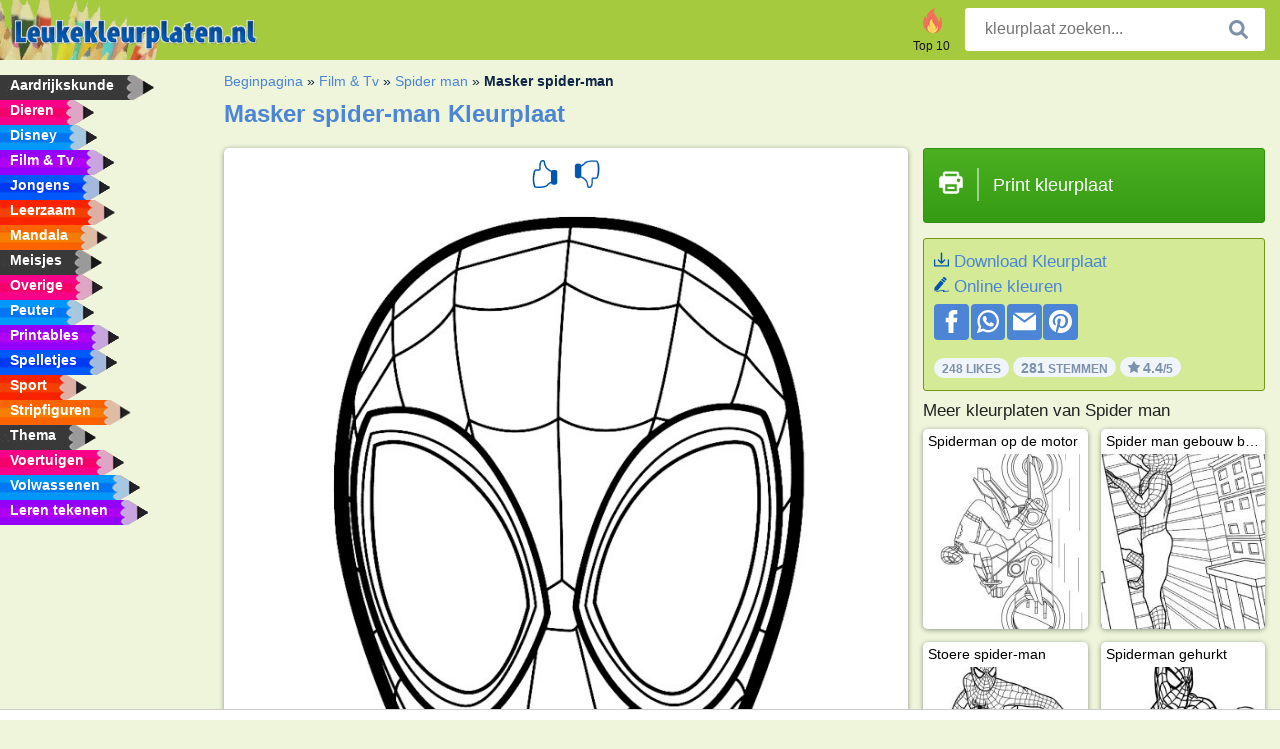

--- FILE ---
content_type: text/html; charset=utf-8
request_url: https://www.leukekleurplaten.nl/kleurplaat/masker-spider-man/
body_size: 4250
content:
<!DOCTYPE html><html lang="nl" prefix="og: http://ogp.me/ns#"><head><title>Kleurplaat Masker spider-man | Leukekleurplaten.nl</title><meta charset="UTF-8"><meta name="keywords" content=""><meta name="description" content="Bezoek onze website om Masker spider-man kleurplaat te bekijken en te printen. Hier vind je altijd de leukste kleurplaten."><meta name="robots" content="index,follow,all"><link rel="canonical" href="https://www.leukekleurplaten.nl/kleurplaat/masker-spider-man/"><meta name="viewport" content="width=device-width, initial-scale=1"><meta property="og:title" content="Masker spider-man"><meta property="og:type" content="website"><meta property="og:description" content="Bezoek onze website om Masker spider-man kleurplaat te bekijken en te printen. Hier vind je altijd de leukste kleurplaten."><meta property="og:url" content="https://www.leukekleurplaten.nl/kleurplaat/masker-spider-man/"><meta property="og:image" content="https://www.leukekleurplaten.nl/uploads/kleurplaten/masker-spider-man.jpg"><link rel="icon" type="image/png" sizes="16x16" href="/templates/all/images/favicon/nl/favicon-16x16.png"><link rel="icon" type="image/png" sizes="32x32" href="/templates/all/images/favicon/nl/favicon-32x32.png"><link rel="icon" type="image/png" sizes="96x96" href="/templates/all/images/favicon/nl/favicon-96x96.png"><link rel="shortcut icon" type="image/x-icon" href="/templates/all/images/favicon/nl/favicon.ico"><meta name="theme-color" content="#b2ce68"><meta name="msapplication-navbutton-color" content="#b2ce68"><meta name="apple-mobile-web-app-capable" content="yes"><meta name="apple-mobile-web-app-status-bar-style" content="#b2ce68"><link media="screen" href="/templates/all/css/all.v-1.css" rel="stylesheet"><link rel="dns-prefetch" href="//pagead2.googlesyndication.com"><link rel="dns-prefetch" href="//googleads.g.doubleclick.net"><link rel="dns-prefetch" href="//partner.googleadservices.com"><link rel="dns-prefetch" href="//assets.pinterest.com"><link rel="dns-prefetch" href="//log.pinterest.com"><link rel="dns-prefetch" href="//tpc.googlesyndication.com"><script src="https://tags.refinery89.com/leukekleurplatennl.js" async></script><script>DisableCookieBar=true;</script><link rel="alternate" href="https://www.pekneomalovanky.cz/omalovanka/maska-spidermana/" hreflang="cs"><link rel="alternate" href="https://www.leukekleurplaten.nl/kleurplaat/masker-spider-man/" hreflang="nl"><link rel="alternate" href="https://www.ladnekolorowanki.pl/kolorowanka/maska-spiderman/" hreflang="pl"><link rel="alternate" href="https://www.desenhocolorir.com.br/desenho-para-colorir/mascara-do-homem-aranha/" hreflang="pt"><link rel="alternate" href="https://www.eglenceliboyamasayfalari.com/boyama-sayfası/maske-örumcek-adam/" hreflang="tr"><link rel="alternate" href="https://www.plansededesenat.ro/plansa-de-colorat/măşti-spiderman/" hreflang="ro"><link rel="alternate" href="https://www.nuttedemalebogssider.dk/malebogsside/spidermanmaske/" hreflang="da"><link rel="alternate" href="https://www.besteausmalbilder.de/ausmalbild/spiderman-maske/" hreflang="de"><link rel="alternate" href="https://www.dibujosparaimprimir.es/dibujos-para-colorear/mascara-de-spiderman/" hreflang="es"><link rel="alternate" href="https://www.topcoloriages.fr/coloriage/masque-de-spiderman/" hreflang="fr"><link rel="alternate" href="https://www.disegnibellidacolorare.it/disegno-da-colorare/maschere-di-spiderman/" hreflang="it"><link rel="alternate" href="https://www.vidamkifesto.hu/kifesto/pokember-maszk/" hreflang="hu"><link rel="alternate" href="https://www.roligamalarbilder.se/malarbild/spindelmannenmask/" hreflang="se"><link rel="alternate" href="https://www.sotefargeleggingssider.com/fargelegging/spiderman-maske/" hreflang="no"><link rel="alternate" href="https://www.eglenceliboyamasayfalari.com/boyama-sayfası/maske-örumcek-adam/" hreflang="tr"><link rel="alternate" href="https://www.coloringpage.ca/coloring-page/spiderman-masks/" hreflang="en-ca" /><link rel="alternate" href="https://ua.funnycoloringpages.com/rozmalovky/spiderman-masks/" hreflang="uk" /><link rel="alternate" href="https://gr.funnycoloringpages.com/zografiki/spiderman-masks/" hreflang="el" /><link rel="alternate" href="https://www.funnycoloringpages.com/coloring-page/spiderman-masks/" hreflang="en-us" /><link rel="alternate" href="https://www.funnycoloringpages.com/coloring-page/spiderman-masks/" hreflang="en" /><link rel="alternate" href="https://www.funnycoloringpages.com/coloring-page/spiderman-masks/" hreflang="x-default"></head><body><div class="container-fluid notouching" id="wrapper"><div class="row"><header class="dontprint"><div class="col-lg-12 col-xl-9"><a href="/"><img class="brand" src="/templates/all/images/logo/leukekleurplaten.nl.png" alt="leukekleurplaten.nl" width="242" height="30"></a><div class="SearchBox-sm d-md-none"><div class="openBtn" onclick="openSearch()"><i class="svg-icon icon-search svg-white svg-sm"></i></div><div id="myOverlay" class="overlay"><span class="close" onclick="closeSearch()" title="Sluit venster"></span><div class="overlay-content"><form action="/zoeken/"><input type="text" value="" placeholder="kleurplaat zoeken..." name="q"><button type="submit"><i class="svg-icon icon-search svg-white svg-lg"></i></button></form></div></div></div><div class="SearchBox"><form class="search-Engine" action="/zoeken/"><input type="text" name="q" class="recherche" value="" placeholder="kleurplaat zoeken..."><button type="submit"><i class="svg-icon icon-search svg-grey svg-lg"></i></button></form></div><div class="header_menu"><ul><li><a href="/top-10/"><i class="icon-header ic-top10"></i><span>Top 10</span></a></li></ul></div><a id="menu-toggle" class="hamburger-box"><div class="hamburger"><span></span><span></span><span></span></div></a></div></header><nav class="sidebar dontprint"><ul class="nav sidebar-nav"><li class="nav-item"><a class="nav-link" href='/aardrijkskunde/'><span>Aardrijkskunde</span></a></li><li class="nav-item"><a class="nav-link" href='/dieren/'><span>Dieren</span></a></li><li class="nav-item"><a class="nav-link" href='/disney/'><span>Disney</span></a></li><li class="nav-item"><a class="nav-link" href='/film-tv/'><span>Film & Tv</span></a></li><li class="nav-item"><a class="nav-link" href='/jongens/'><span>Jongens</span></a></li><li class="nav-item"><a class="nav-link" href='/leerzaam/'><span>Leerzaam</span></a></li><li class="nav-item"><a class="nav-link" href='/mandala/'><span>Mandala</span></a></li><li class="nav-item"><a class="nav-link" href='/meisjes/'><span>Meisjes</span></a></li><li class="nav-item"><a class="nav-link" href='/diversen/'><span>Overige</span></a></li><li class="nav-item"><a class="nav-link" href='/peuters/'><span>Peuter</span></a></li><li class="nav-item"><a class="nav-link" href='/printables/'><span>Printables</span></a></li><li class="nav-item"><a class="nav-link" href='/spelletjes/'><span>Spelletjes</span></a></li><li class="nav-item"><a class="nav-link" href='/sport/'><span>Sport</span></a></li><li class="nav-item"><a class="nav-link" href='/stripfiguren/'><span>Stripfiguren</span></a></li><li class="nav-item"><a class="nav-link" href='/thema/'><span>Thema</span></a></li><li class="nav-item"><a class="nav-link" href='/voertuigen/'><span>Voertuigen</span></a></li><li class="nav-item"><a class="nav-link" href='/volwassenen/'><span>Volwassenen</span></a></li><li class="nav-item"><a class="nav-link" href="/leren-tekenen/"><span>Leren tekenen</span></a></li><li class="nav-item top-10"><a class="nav-link" href="/top-10/"><span>Top 10</span></a></li></ul></nav><main class="col-xs-12 col-sm-12 col-lg-12 col-xl-12"><div class="row page-content notouching"><div class="col-xs-12 col-sm-12 col-lg-12 col-xl-8 pt-3 pl-4 notouching"><nav class="c-breadcrumbs"><ul class="c-breadcrumbs__list dontprint"><li><a href="/">Beginpagina</a>&nbsp;&raquo;&nbsp;</li><li><a href='/film-tv/'>Film &amp; Tv</a>&nbsp;&raquo;&nbsp;</li><li><a href='/spider-man/'>Spider man</a>&nbsp;&raquo;&nbsp;</li><li>Masker spider-man</li></ul></nav><h1 class="dontprint">Masker spider-man Kleurplaat</h1><div class="dontprint ads"></div><div class="row coloring-page" itemscope itemtype="http://schema.org/CreativeWorkSeries"><meta itemprop="name" content="Masker spider-man"><div class="col-xs-12 col-sm-12 col-md-8 page printingDiv"><div class="coloring-block"><div class="dontprint rateTemplateContainer"><form action="/like/" method="post"><input type="hidden" name="id" value="201"><input type="hidden" name="u" value="/kleurplaat/masker-spider-man/"><input type="hidden" name="secure" value="71c51b2a7eb45dd8eee7eb00716e37be"><button type="submit" value="1" name="like" title="Leuk"><div class="svg-icon icon-thumbs-up svg-blue svg-2x"></div></button><button type="submit" value="0" name="like" title="Niet leuk"><div class="svg-icon icon-thumbs-down svg-blue svg-2x"></div></button></form></div><img loading="lazy" itemprop="image" src="/uploads/kleurplaten/masker-spider-man.jpg" class="responsive detail-coloring" alt="Masker spider-man kleurplaat" title="Masker spider-man kleurplaat"></div><p class="text-left dontprint">
Kleur nu de kleurplaat van Masker spider-man. Of kleur één van de andere leuke 15 <a href="/spider-man/">Spider man</a> kleurplaten op Leukekleurplaten.nl</p></div><aside class="col-xs-12 col-sm-12 col-md-4 dontprint aside"><a class="print-button medium md-full" href="#" id="printBtn" rel="nofollow" target="_blank"><span class="icon"><i class="svg-icon icon-printer svg-white svg-2x"></i></span><span class="middle">Print kleurplaat</span></a><div class="dontprint ads"><div class="ad_holder"></div></div><div class="dontprint coloringpage-info"><i class="svg-icon icon-download svg-blue svg-sm"></i> <a href="/uploads/kleurplaten/masker-spider-man.jpg" download="" rel="nofollow" target="_blank">Download Kleurplaat</a><br /><i class="svg-icon icon-pencil svg-blue svg-sm"></i> <a href="/online-kleuren/?img=masker-spider-man.jpg" rel="nofollow" target="_blank">Online kleuren</a><br /><div class="share"><a href="http://www.facebook.com/sharer.php?u=https://www.leukekleurplaten.nl/kleurplaat/masker-spider-man/" class="share_item" target="_blank"><i class="svg-icon icon-facebook svg-white svg-lg"></i> </a><a href="https://wa.me/?text=https://www.leukekleurplaten.nl/kleurplaat/masker-spider-man/" class="share_item" target="_blank"><i class="svg-icon icon-whatsapp svg-white svg-lg"></i> </a><a href="mailto:?&subject=KleurplaatMasker spider-man&body=www.leukekleurplaten.nl/kleurplaat/masker-spider-man/" class="share_item" target="_blank"><i class="svg-icon icon-email svg-white svg-lg"></i> </a><a href="//pinterest.com/pin/create/link/?url=https://www.leukekleurplaten.nl/kleurplaat/masker-spider-man/" class="share_item" target="_blank"><i class="svg-icon icon-pinterest svg-white svg-lg"></i> </a></div><div class="aggregateRating" itemprop="aggregateRating" itemscope itemtype="http://schema.org/AggregateRating"><span itemprop="bestRating" content="5"></span><span itemprop="worstRating" content="1"></span><div class="rating"> 248 Likes</div><div class="rating"> <span itemprop="ratingCount">281</span> Stemmen</div><div class="rating"><i class="svg-icon icon-star svg-grey svg-xs"></i> <span itemprop="ratingValue">4.4</span>/5</div></div></div><h3>Meer kleurplaten van Spider man</h3><div class="grid-coloring-page"><div class="title-card"><a href="/kleurplaat/spiderman-op-de-motor/" title="Spiderman op de motor"><div class="content"><div class="name ellipsis">Spiderman op de motor</div></div><img loading="lazy" class="img-fluid" src="/resized-images/200/0/uploads/kleurplaten/spiderman-op-de-motor.jpg" alt="Spiderman op de motor" /></a></div><div class="title-card"><a href="/kleurplaat/spider-man-gebouw-beklimmen/" title="Spider man gebouw beklimmen"><div class="content"><div class="name ellipsis">Spider man gebouw beklimmen</div></div><img loading="lazy" class="img-fluid" src="/resized-images/200/0/uploads/kleurplaten/spider-man-gebrouw-beklimmen.jpg" alt="Spider man gebouw beklimmen" /></a></div><div class="title-card"><a href="/kleurplaat/stoere-spider-man/" title="Stoere spider-man"><div class="content"><div class="name ellipsis">Stoere spider-man</div></div><img loading="lazy" class="img-fluid" src="/resized-images/200/0/uploads/kleurplaten/stoere-spider-man.jpg" alt="Stoere spider-man" /></a></div><div class="title-card"><a href="/kleurplaat/spiderman-gehurkt/" title="Spiderman gehurkt"><div class="content"><div class="name ellipsis">Spiderman gehurkt</div></div><img loading="lazy" class="img-fluid" src="/resized-images/200/0/uploads/kleurplaten/spiderman-gehurkt.jpg" alt="Spiderman gehurkt" /></a></div><div class="title-card"><a href="/kleurplaat/huggy-wuggy-spiderman/" title="Spiderman Huggy Wuggy"><div class="content"><div class="name ellipsis">Spiderman Huggy Wuggy</div></div><img loading="lazy" class="img-fluid" src="/resized-images/200/0/uploads/kleurplaten/huggy-wuggy-spiderman.jpg" alt="Spiderman Huggy Wuggy" /></a></div><div class="title-card"><a href="/kleurplaat/spiderman-en-mary-jane/" title="Spiderman en Mary Jane"><div class="content"><div class="name ellipsis">Spiderman en Mary Jane</div></div><img loading="lazy" class="img-fluid" src="/resized-images/200/0/uploads/kleurplaten/spiderman-en-mary-jane.jpg" alt="Spiderman en Mary Jane" /></a></div><div class="title-card"><a href="/kleurplaat/spider-man-klimt-op-gebouw/" title="Spider Man klimt op gebouw"><div class="content"><div class="name ellipsis">Spider Man klimt op gebouw</div></div><img loading="lazy" class="img-fluid" src="/resized-images/200/0/uploads/kleurplaten/1_spiderman-beklimt-gebouw.jpg" alt="Spider Man klimt op gebouw" /></a></div><div class="title-card"><a href="/kleurplaat/peter-parker-en-mary-jane/" title="Peter Parker en Mary Jane"><div class="content"><div class="name ellipsis">Peter Parker en Mary Jane</div></div><img loading="lazy" class="img-fluid" src="/resized-images/200/0/uploads/kleurplaten/peter-parker-en-mary-jane.jpg" alt="Peter Parker en Mary Jane" /></a></div></div></aside></div><footer class="footer dontprint"><hr class="my-2" /><div class="align-items-center"><div class="text-md-right"><a class='footerlinks' href='/ouders/'>Ouders</a><a class='footerlinks' href='/disclaimer/'>Disclaimer</a><a class='footerlinks' href='/contact/'>Contact</a><div class="lang"><div class="curr-lang"><div class="nl-flag curr-flag"></div></div><ul class="drop-down-list"><li><a class="cs url_cz" href="https://www.pekneomalovanky.cz/omalovanka/maska-spidermana/" target="_blank" title="Čeština">Čeština</a></li><li><a class="da url_dk" href="https://www.nuttedemalebogssider.dk/malebogsside/spidermanmaske/" target="_blank" title="Dansk">Dansk</a></li><li><a class="de url_de" href="https://www.besteausmalbilder.de/ausmalbild/spiderman-maske/" target="_blank" title="Deutsch">Deutsch</a></li><li><a class="en url_en" href="https://www.funnycoloringpages.com/coloring-page/spiderman-masks/" target="_blank" title="English">English</a></li><li><a class="ca url_en" href="https://www.coloringpage.ca/coloring-page/spiderman-masks/" target="_blank" title="English (Canada)">English (Canada)</a></li><li><a class="gr url_gr" href="https://www.gr.funnycoloringpages.com/zografiki/spiderman-masks/" target="_blank" title="Ελληνικά">Ελληνικά</a></li><li><a class="es url_es" href="https://www.dibujosparaimprimir.es/dibujos-para-colorear/mascara-de-spiderman/" target="_blank" title="Español">Español</a></li><li><a class="fr url_fr" href="https://www.topcoloriages.fr/coloriage/masque-de-spiderman/" target="_blank" title="Français">Français</a></li><li><a class="it url_it" href="https://www.disegnibellidacolorare.it/disegno-da-colorare/maschere-di-spiderman/" target="_blank" title="Italiano">Italiano</a></li><li><a class="hu url_hu" href="https://www.vidamkifesto.hu/kifesto/pokember-maszk/" target="_blank" title="Magyar">Magyar</a></li><li><a class="no url_no" href="https://www.sotefargeleggingssider.com/fargelegging/spiderman-maske/" target="_blank" title="Norsk">Norsk</a></li><li><a class="pl url_pl" href="https://www.ladnekolorowanki.pl/kolorowanka/maska-spiderman/" target="_blank" title="Polski">Polski</a></li><li><a class="pt url_pt" href="https://www.desenhocolorir.com.br/desenho-para-colorir/mascara-do-homem-aranha/" target="_blank" title="Português">Português</a></li><li><a class="ro url_ro" href="https://www.plansededesenat.ro/plansa-de-colorat/măşti-spiderman/" target="_blank" title="Română">Română</a></li><li><a class="se url_se" href="https://www.roligamalarbilder.se/malarbild/spindelmannenmask/" target="_blank" title="Svenska">Svenska</a></li><li><a class="tr url_tr" href="https://www.eglenceliboyamasayfalari.com/boyama-sayfası/maske-örumcek-adam/" target="_blank" title="Türkçe">Türkçe</a></li><li><a class="ua url_ua" href="https://www.ua.funnycoloringpages.com/rozmalovky/spiderman-masks/" target="_blank" title="Українська">Українська</a></li></ul></div></div></div></footer></div><div class="d-none d-xl-block dontprint col-xl-4 pl-0 pt-3"><div class="sidebar300600 ads"><div class="ad_holder"></div></div></div></div></main></div></div><script>
function checkAdSizes(){
ads = [];
ads.push([300,200]);
ads.push([300,50]);
ads.push([300,100]);
ads.push([250,250]);
ads.push([200,200]);
ads.push([300,250]);
ads.push([336,280]);
ads.push([728,90]);
ads.push([970,90]);
ads.push([448,60]);
ads.push([300,600]);
ads.push([160,600]);
adholders = document.getElementsByClassName("ads");
for(i=0; i < adholders.length; i++){
width = adholders[i].offsetWidth;
height =adholders[i].offsetHeight;
console.log(width,height);
largestSize = 0;
for(a=0; a < ads.length; a++){
adWidth = ads[a][0];
adHeight = ads[a][1];
adSize = adWidth * adHeight;
if(adWidth <= width && adHeight <= height){
// this one fits.
if(adSize > largestSize){
largestSize = adSize;
adholders[i].querySelector(".ad_holder").setAttribute("data-msg","Adsize works! "+width+"x"+height+" Choosen ad size: "+adWidth+"x"+adHeight+"");
adholders[i].querySelector(".ad_holder").style.minWidth = adWidth + "px";
adholders[i].querySelector(".ad_holder").style.minHeight = adHeight + "px";
}
}
}
if(largestSize == 0){
adholders[i].querySelector(".ad_holder").setAttribute("data-msg","Cant find ad size for this "+width+"x"+height+" is too small");
}
}
}
checkAdSizes();
window.onresize = checkAdSizes;
</script><script src="/templates/all/all.js"></script><div class="websitename">www.leukekleurplaten.nl</div><script>window.startDate = Date.now();</script><script src="/assets/stats/stats.js"></script></body></html>

--- FILE ---
content_type: text/json;charset=UTF-8
request_url: https://www.leukekleurplaten.nl/assets/stats/s.php
body_size: -147
content:
{"private_key":"9b82241e47ca29576782976ca17bbf82__1769020236","message":"!"}